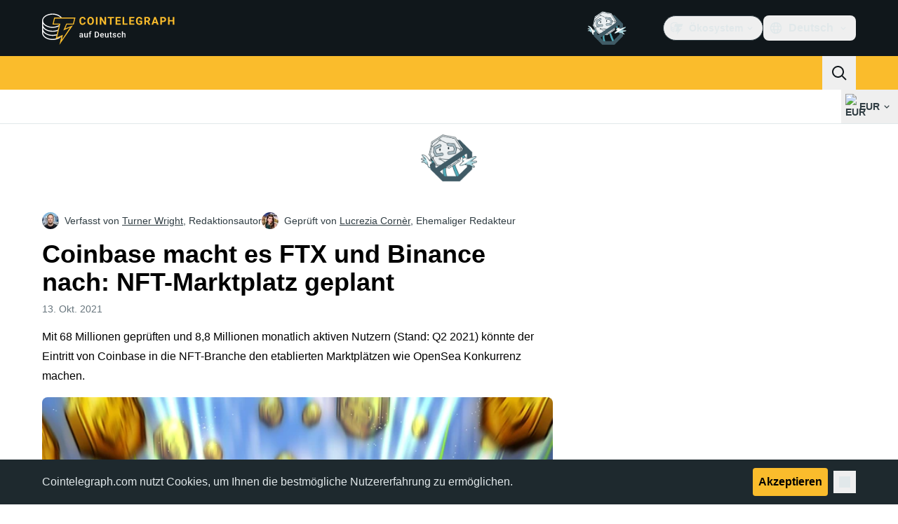

--- FILE ---
content_type: text/javascript; charset=utf-8
request_url: https://de.cointelegraph.com/_duck/ducklings/OFsk3WuB.js
body_size: -539
content:
import{Z as f,L as l,e as o,_ as g}from"./C515-5gH.js";try{let e=typeof window<"u"?window:typeof global<"u"?global:typeof globalThis<"u"?globalThis:typeof self<"u"?self:{},n=new e.Error().stack;n&&(e._sentryDebugIds=e._sentryDebugIds||{},e._sentryDebugIds[n]="c2d425a5-8f6e-438c-a0d7-2151ecd1f9f0",e._sentryDebugIdIdentifier="sentry-dbid-c2d425a5-8f6e-438c-a0d7-2151ecd1f9f0")}catch{}const I=5e3,p=()=>`${Date.now()}-${Math.random().toString(36).slice(2,9)}`,T=()=>{const e=f("ct-toasts",()=>[]),n=[],d=l(!1),u=async()=>{if(!(d.value||n.length===0)){for(d.value=!0;n.length>0;){const t=n.shift();await g(),e.value=[...o(e),t].slice(-5)}d.value=!1}},c=t=>{const a=p();return n.push({id:a,duration:I,open:!0,...t}),u(),a},r=(t,a)=>{const s=o(e).findIndex(i=>i.id===t);s!==-1&&(o(e)[s]={...o(e)[s],...a})};return{toasts:e,add:c,update:r,remove:t=>{o(e).findIndex(s=>s.id===t)!==-1&&(r(t,{open:!1}),setTimeout(()=>{e.value=o(e).filter(s=>s.id!==t)},200))},clear:()=>{e.value=[]}}};export{T as u};


--- FILE ---
content_type: text/javascript; charset=utf-8
request_url: https://de.cointelegraph.com/_duck/ducklings/DlyTlgd_.js
body_size: -515
content:
import{g as a}from"./CguYgIFY.js";import{d as c,l as i,c as l,o as p,n as u,Y as f,F as g,e as o}from"./C515-5gH.js";import{g as m,a as y,b as s}from"./B72-RfAA.js";try{let e=typeof window<"u"?window:typeof global<"u"?global:typeof globalThis<"u"?globalThis:typeof self<"u"?self:{},t=new e.Error().stack;t&&(e._sentryDebugIds=e._sentryDebugIds||{},e._sentryDebugIds[t]="a4ff1867-05d9-412e-9a62-876136c5c862",e._sentryDebugIdIdentifier="sentry-dbid-a4ff1867-05d9-412e-9a62-876136c5c862")}catch{}const b=["data-ct-theme"],k=c({__name:"PostBadge",props:{post:{},type:{}},setup(e){const t=i(()=>e.type??m(e.post)),r=()=>{switch(o(t)){case s.INFO:return"dark";default:return}},n=()=>{switch(o(t)){case s.DEFAULT:case s.WARNING:return a({size:"sm",weak:!1,passive:!0,color:"primary"});case s.INFO:return a({size:"sm",weak:!1,passive:!0,color:"default"});case s.SUCCESS:return a({size:"sm",weak:!1,passive:!0,color:"green"});case s.DANGER:return a({size:"sm",weak:!1,passive:!0,color:"red"})}};return(d,h)=>(p(),l("figcaption",{class:u(["absolute bottom-2 right-2 uppercase",n()]),"data-testid":"post-badge","data-ct-theme":r()},f(g(y)(d.post)),11,b))}});export{k as _};


--- FILE ---
content_type: text/javascript; charset=utf-8
request_url: https://de.cointelegraph.com/_duck/ducklings/Cq8thb-a.js
body_size: -617
content:
import{d as i,c as a,o as t,n as d}from"./C515-5gH.js";try{let e=typeof window<"u"?window:typeof global<"u"?global:typeof globalThis<"u"?globalThis:typeof self<"u"?self:{},n=new e.Error().stack;n&&(e._sentryDebugIds=e._sentryDebugIds||{},e._sentryDebugIds[n]="5fc9c099-677f-4858-bc65-ec8f78ca1e38",e._sentryDebugIdIdentifier="sentry-dbid-5fc9c099-677f-4858-bc65-ec8f78ca1e38")}catch{}const m=i({__name:"CtDivider",props:{variant:{},dashed:{type:Boolean},indentation:{}},setup(e){return(n,o)=>(t(),a("span",{class:d([n.variant==="vertical"?"ct-divider-vertical":"ct-divider-horizontal",n.variant==="vertical"&&{"mx-0.5":n.indentation==="minute","mx-1":n.indentation==="tiny","mx-2":n.indentation==="small","mx-3":n.indentation==="medium","mx-4":n.indentation==="large","mx-5":n.indentation==="huge","mx-6":n.indentation==="massive","mx-7":n.indentation==="immense"},n.variant==="horizontal"&&{"my-0.5":n.indentation==="minute","my-1":n.indentation==="tiny","my-2":n.indentation==="small","my-3":n.indentation==="medium","my-4":n.indentation==="large","my-5":n.indentation==="huge","my-6":n.indentation==="massive","my-7":n.indentation==="immense"},n.dashed&&"ct-divider-dashed"])},null,2))}});export{m as _};
